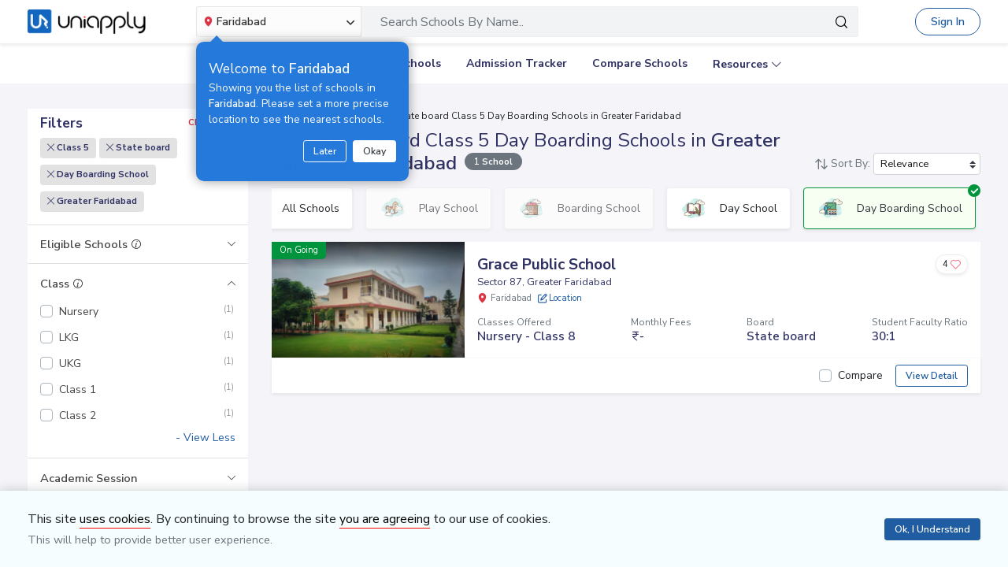

--- FILE ---
content_type: text/html; charset=utf-8
request_url: https://www.google.com/recaptcha/api2/aframe
body_size: 150
content:
<!DOCTYPE HTML><html><head><meta http-equiv="content-type" content="text/html; charset=UTF-8"></head><body><script nonce="KEztjNCKdhhkxJMLqemTLQ">/** Anti-fraud and anti-abuse applications only. See google.com/recaptcha */ try{var clients={'sodar':'https://pagead2.googlesyndication.com/pagead/sodar?'};window.addEventListener("message",function(a){try{if(a.source===window.parent){var b=JSON.parse(a.data);var c=clients[b['id']];if(c){var d=document.createElement('img');d.src=c+b['params']+'&rc='+(localStorage.getItem("rc::a")?sessionStorage.getItem("rc::b"):"");window.document.body.appendChild(d);sessionStorage.setItem("rc::e",parseInt(sessionStorage.getItem("rc::e")||0)+1);localStorage.setItem("rc::h",'1768554521703');}}}catch(b){}});window.parent.postMessage("_grecaptcha_ready", "*");}catch(b){}</script></body></html>